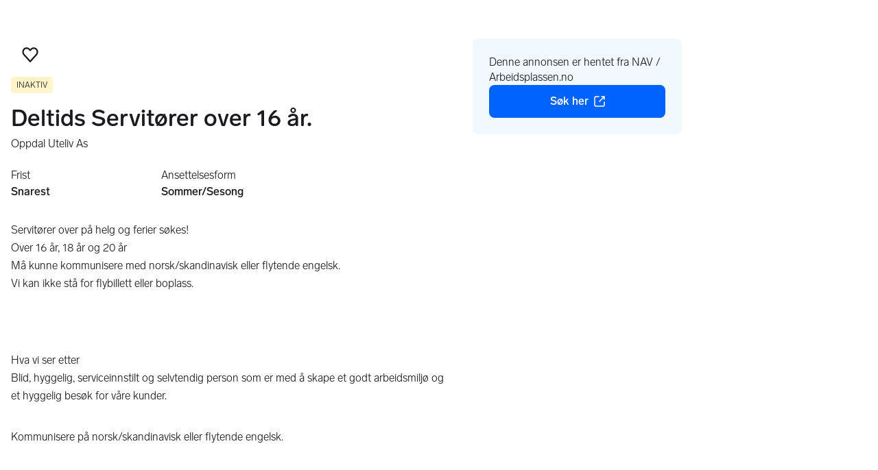

--- FILE ---
content_type: text/javascript
request_url: https://assets.finn.no/pkg/job-item-web/1.0.701/build/client/assets/jsx-runtime-D_zvdyIk.js
body_size: -10
content:
var s = { exports: {} }, e = {};
/**
* @license React
* react-jsx-runtime.production.js
*
* Copyright (c) Meta Platforms, Inc. and affiliates.
*
* This source code is licensed under the MIT license found in the
* LICENSE file in the root directory of this source tree.
*/
var o;
function d() {
  if (o) return e;
  o = 1;
  var R = Symbol.for("react.transitional.element"), a = Symbol.for("react.fragment");
  function i(v, r, t) {
    var u = null;
    if (t !== void 0 && (u = "" + t), r.key !== void 0 && (u = "" + r.key), "key" in r) {
      t = {};
      for (var n in r) n !== "key" && (t[n] = r[n]);
    } else t = r;
    return r = t.ref, { $$typeof: R, type: v, key: u, ref: r !== void 0 ? r : null, props: t };
  }
  return e.Fragment = a, e.jsx = i, e.jsxs = i, e;
}
var x;
function l() {
  return x || (x = 1, s.exports = d()), s.exports;
}
var p = l();
export {
  p as j
};
